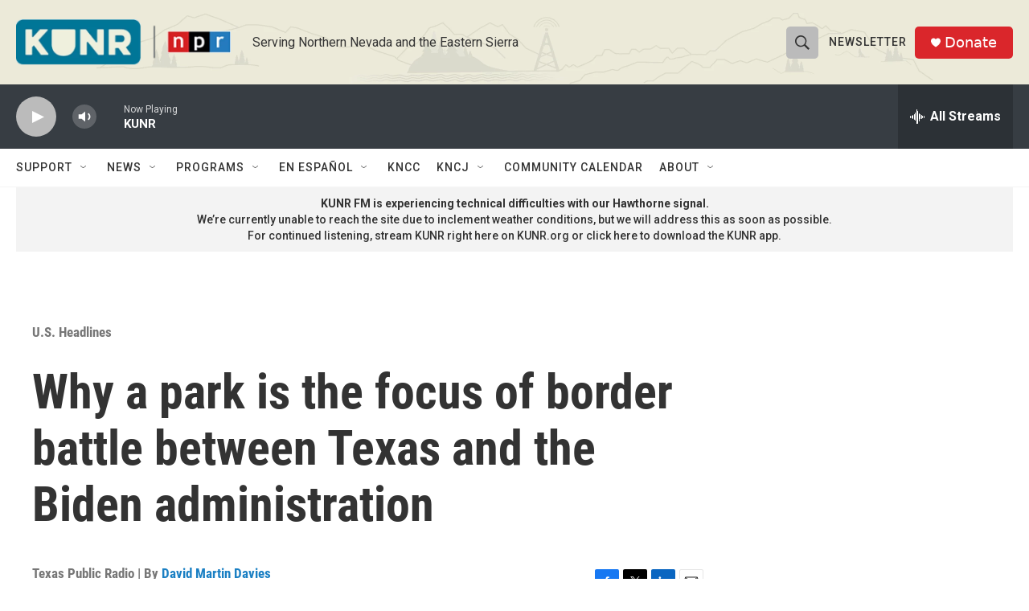

--- FILE ---
content_type: text/html; charset=utf-8
request_url: https://www.google.com/recaptcha/api2/aframe
body_size: 267
content:
<!DOCTYPE HTML><html><head><meta http-equiv="content-type" content="text/html; charset=UTF-8"></head><body><script nonce="_uB55FK1OZ8ohUZPmckUtw">/** Anti-fraud and anti-abuse applications only. See google.com/recaptcha */ try{var clients={'sodar':'https://pagead2.googlesyndication.com/pagead/sodar?'};window.addEventListener("message",function(a){try{if(a.source===window.parent){var b=JSON.parse(a.data);var c=clients[b['id']];if(c){var d=document.createElement('img');d.src=c+b['params']+'&rc='+(localStorage.getItem("rc::a")?sessionStorage.getItem("rc::b"):"");window.document.body.appendChild(d);sessionStorage.setItem("rc::e",parseInt(sessionStorage.getItem("rc::e")||0)+1);localStorage.setItem("rc::h",'1768891000413');}}}catch(b){}});window.parent.postMessage("_grecaptcha_ready", "*");}catch(b){}</script></body></html>